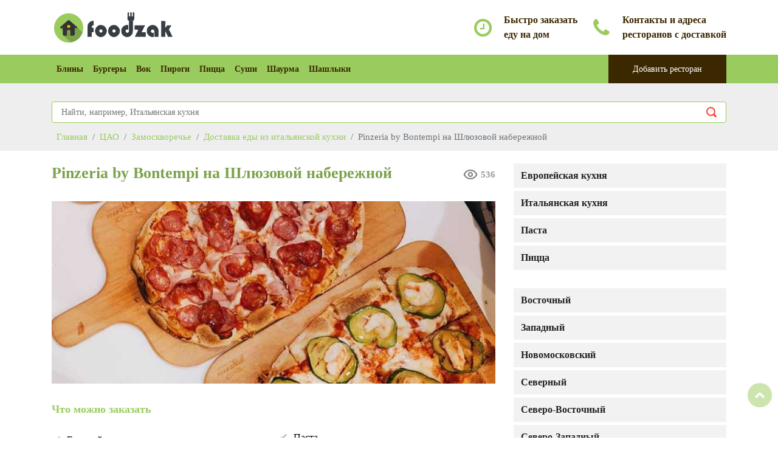

--- FILE ---
content_type: text/html; charset=utf-8
request_url: https://foodzak.ru/italyanskaya-kuhnya/pinzeria-by-bontempi-na-shlyuzovoj-naberezhnoj/
body_size: 5935
content:
<!DOCTYPE html>
<html lang="ru">
  <head>
    <meta http-equiv="content-type" content="text/html; charset=UTF-8">
    <!--[if IE]><meta http-equiv="x-ua-compatible" content="IE=9" /><![endif]-->
    <meta name="viewport" content="width=device-width, initial-scale=1">
    <title>Pinzeria by Bontempi на Шлюзовой набережной - ресторан с доставкой еды на заказ в Москве, отзывы и контакты ресторана</title>	
	<meta name="description" content="Отзывы и контакты ресторана Pinzeria by Bontempi на Шлюзовой набережной в Москве - мы принимаем заказы на доставку еды на дом, только позвоните, сделайте заказ и мы быстро привезем готовую и вкусную еду!">
	<meta name="keywords" content="Pinzeria by Bontempi на Шлюзовой набережной, расторана, Москва, доставка, еды">
	<meta name="robots" content="index,follow">
	<link rel="canonical" href="https://foodzak.ru/italyanskaya-kuhnya/pinzeria-by-bontempi-na-shlyuzovoj-naberezhnoj/">	
	<meta property="og:type" content="website">
	<meta property="og:title" content="Pinzeria by Bontempi на Шлюзовой набережной - ресторан с доставкой еды на заказ в Москве, отзывы и контакты ресторана">
	<meta property="og:description" content="Отзывы и контакты ресторана Pinzeria by Bontempi на Шлюзовой набережной в Москве - мы принимаем заказы на доставку еды на дом, только позвоните, сделайте заказ и мы быстро привезем готовую и вкусную еду!">
	<meta property="og:url" content="https://foodzak.ru/italyanskaya-kuhnya/pinzeria-by-bontempi-na-shlyuzovoj-naberezhnoj/">
	<meta property="og:image" content="https://foodzak.ru/images/pinzeria-by-bontempi-na-shlyuzovoj-naberezhnoj.jpg">
	<meta property="og:site_name" content="Заказ и доставка еды в Москве">
	<link rel="shortcut icon" href="/favicon.ico">	
	<link rel="apple-touch-icon" sizes="120x120" href="/apple-touch-icon.png">
	<link rel="icon" type="image/png" sizes="32x32" href="/favicon-32x32.png">
	<link rel="icon" type="image/png" sizes="16x16" href="/favicon-16x16.png">
	<link rel="stylesheet" type="text/css" href="/css/vendor/bootstrap.min.css" />
	<link rel="stylesheet" type="text/css" href="/css/vendor/font-awesome.min.css">
	<link rel="stylesheet" type="text/css" href="/css/vendor/owl.carousel.min.css">
	<link rel="stylesheet" type="text/css" href="/css/vendor/owl.theme.default.min.css">
	<link rel="stylesheet" type="text/css" href="/css/vendor/magnific-popup.css">
	<link rel="stylesheet" type="text/css" href="/css/vendor/animate.min.css">
	<link rel="stylesheet" type="text/css" href="/css/style.css" />
    <script src="/js/vendor/modernizr.min.js"></script>
	<script async src="//api-maps.yandex.ru/2.1/?lang=ru_RU" type="text/javascript"></script>
	
</head>

<body>

	<div class="animationload">
		<div class="loader"></div>
	</div>

	<a href="#0" class="cd-top cd-is-visible cd-fade-out">Наверх</a>

    <div class="header header-1">

		<div class="middlebar d-none d-sm-block">
			<div class="container">				
				
				<div class="contact-info">
					<div class="box-icon-1">
						<div class="icon">
							<div class="fa fa-clock-o"></div>
						</div>
						<div class="body-content">
							<div class="heading">Быстро заказать</div>
							еду на дом
						</div>
					</div>
					<div class="box-icon-1">
						<div class="icon">
							<div class="fa fa-phone"></div>
						</div>
						<div class="body-content">
							<div class="heading">Контакты и адреса</div>
							ресторанов с доставкой
						</div>
					</div>
					
				</div>
			</div>
		</div>
		<div class="navbar-main">
			<div class="container">
			    <nav id="navbar-example" class="navbar navbar-expand-lg">
			        <a class="navbar-brand" href="/">
						<img src="/images/logo.png" alt="Заказ еды в Москве" />
					</a>
			        <button class="navbar-toggler" type="button" data-toggle="collapse" data-target="#navbarNavDropdown" aria-controls="navbarNavDropdown" aria-expanded="false" aria-label="Toggle navigation">
			            <span class="navbar-toggler-icon"></span>
			        </button>
			        <div class="collapse navbar-collapse" id="navbarNavDropdown">
			            <ul class="navbar-nav">
															<li class="nav-item">
									<a class="nav-link" href="/bliny/" title="Доставка блинов">Блины</a>
								</li>							
																<li class="nav-item">
									<a class="nav-link" href="/burgery/" title="Доставка бургеров">Бургеры</a>
								</li>							
																<li class="nav-item">
									<a class="nav-link" href="/vok/" title="Доставка вок">Вок</a>
								</li>							
																<li class="nav-item">
									<a class="nav-link" href="/pirogi/" title="Доставка пирогов">Пироги</a>
								</li>							
																<li class="nav-item">
									<a class="nav-link" href="/picca/" title="Доставка пиццы">Пицца</a>
								</li>							
																<li class="nav-item">
									<a class="nav-link" href="/sushi/" title="Доставка суши">Суши</a>
								</li>							
																<li class="nav-item">
									<a class="nav-link" href="/shaurma/" title="Доставка шаурмы">Шаурма</a>
								</li>							
																<li class="nav-item">
									<a class="nav-link" href="/shashlyki/" title="Доставка шашлыка">Шашлыки</a>
								</li>							
											            </ul>
			            <a href="/add/" class="btn btn-secondary btn-nav btn-rect ml-auto" title="Добавить ресторан с доставкой в каталог">Добавить ресторан</a>
			        </div>
			    </nav>

			</div>
		</div>

    </div>
	
	<div class="section bg-breadcrumb">
	
		<div class="container">
			<div class="spacer-30"></div>
			<div class="search_box">
				<form action="">					<input type="text" name="search" id="search" placeholder="Найти, например, Итальянская кухня">
					<input type="submit">			
				</form>
				<div id="search_box-result" style="display: none;"></div>
			</div>
		</div>
	
		<div class="content-wrap py-0 pos-relative">
			<div class="container">				
			    <nav aria-label="breadcrumb">
				  <ol class="breadcrumb" itemscope="" itemtype="http://schema.org/BreadcrumbList">
					<li class="breadcrumb-item" itemprop="itemListElement" itemscope="" itemtype="http://schema.org/ListItem"><a href="/" itemprop="item" title="Главная"><span itemprop="name">Главная</span></a><meta itemprop="position" content="1"></li>
					<li class="breadcrumb-item" itemprop="itemListElement" itemscope="" itemtype="http://schema.org/ListItem"><a href="/centralnyj/" itemprop="item" title="Доставка еды в Центральном округе"><span itemprop="name">ЦАО</span></a><meta itemprop="position" content="2"></li><li class="breadcrumb-item" itemprop="itemListElement" itemscope="" itemtype="http://schema.org/ListItem"><a href="/centralnyj/rajon-zamoskvoreche/" itemprop="item" title="Доставка еды в Замоскворечье"><span itemprop="name">Замоскворечье</span></a><meta itemprop="position" content="3"></li><li class="breadcrumb-item" itemprop="itemListElement" itemscope="" itemtype="http://schema.org/ListItem"><a href="/italyanskaya-kuhnya/" itemprop="item" title="Доставка еды из итальянской кухни в Москве"><span itemprop="name">Доставка еды из итальянской кухни</span></a><meta itemprop="position" content="4"></li><li class="breadcrumb-item active" aria-current="page" itemprop="itemListElement" itemscope="" itemtype="http://schema.org/ListItem"><span itemprop="name">Pinzeria by Bontempi на Шлюзовой набережной</span><meta itemprop="position" content="5"></li>				  </ol>
				</nav>								
			</div>
		</div>
	</div>	
	<div id="class" class="">
		<div class="content-wrap">
			<div class="container">

				<div class="row">
										<div class="col-12 col-sm-12 col-md-4 order-last">
						<div class="widget categories">
							<ul class="category-nav">
																	<ul class="category-nav">
																		<li><a href="/evropejskaya-kuhnya/" title="Доставка еды из европейской кухни">Европейская кухня</a></li>
																		<li><a href="/italyanskaya-kuhnya/" title="Доставка еды из итальянской кухни">Итальянская кухня</a></li>
																		<li><a href="/pasta/" title="Доставка пасты">Паста</a></li>
																		<li><a href="/picca/" title="Доставка пиццы">Пицца</a></li>
																		</ul>

									<ul class="category-nav">
																		<li><a href="/vostochnyj/" title="Доставка еды в ВАО">Восточный</a></li>
																		<li><a href="/zapadnyj/" title="Доставка еды в ЗАО">Западный</a></li>
																		<li><a href="/novomoskovskij/" title="Доставка еды в НАО">Новомосковский</a></li>
																		<li><a href="/severnyj/" title="Доставка еды в САО">Северный</a></li>
																		<li><a href="/severo-vostochnyj/" title="Доставка еды в СВАО">Северо-Восточный</a></li>
																		<li><a href="/severo-zapadnyj/" title="Доставка еды в СЗАО">Северо-Западный</a></li>
																		<li><a href="/centralnyj/" title="Доставка еды в ЦАО">Центральный</a></li>
																		<li><a href="/yugo-vostochnyj/" title="Доставка еды в ЮВАО">Юго-Восточный</a></li>
																		<li><a href="/yugo-zapadnyj/" title="Доставка еды в ЮЗАО">Юго-Западный</a></li>
																		<li><a href="/yuzhnyj/" title="Доставка еды в ЮАО">Южный</a></li>
																		</ul>
																	
							</ul>
						</div>

					</div>

					<div class="col-12 col-sm-12 col-md-8">
					
						<h1 class="section-heading text-primary no-after mb-3">Pinzeria by Bontempi на Шлюзовой набережной</h1>
						<div class="cnt">
							<i class="gg-eye" title="Количество просмотров"></i> <b>536</b>
						</div>
												
						<p class="body lead text-black">							
														<div class="page_img">
								<img src="/images/pinzeria-by-bontempi-na-shlyuzovoj-naberezhnoj.jpg" alt="Pinzeria by Bontempi на Шлюзовой набережной" title="Pinzeria by Bontempi на Шлюзовой набережной">
							</div>
																					
														<h2 class="title-heading">Что можно заказать</h2>
							<ul class="list6b" style="column-count: 2">
								<li>Европейская кухня</li><li>Итальянская кухня</li><li>Паста</li><li>Пицца</li>
							</ul>							
							<div class="clearfix"></div>
													</p>

						<div class="spacer-20"></div>						
												
						<div class="rs-tabs">
							<ul class="nav nav-tabs" id="myTab" role="tablist">
							  <li class="nav-item">
								<a class="nav-link show active" id="description-tab" data-toggle="tab" href="#description" role="tab" aria-controls="description" aria-selected="true">Контакты</a>
							  </li>
							  <li class="nav-item">
								<a class="nav-link show" id="review-tab" data-toggle="tab" href="#review" role="tab" aria-controls="review" aria-selected="false">Отзывы</a>
							  </li>						  
							</ul>
							<div class="tab-content" id="myTabContent">
								
								<div class="tab-pane fade active show" id="description" role="tabpanel" aria-labelledby="description-tab">
									<ul class="text-black">
									<li class="head">Адрес:</li><li>Москва, Шлюзовая наб., 4</li><li class="head">Метро:</li><li> <a href="/paveleckaya/" title="Доставка еды у метро Павелецкая">Павелецкая</a> <span class="metro-m">410 метров</span>, <a href="/paveleckaya-kol/" title="Доставка еды у метро Павелецкая Кольцевая">Павелецкая Кольцевая</a> <span class="metro-m">507 метров</span></li><li class="head">Округ:</li><li><a href="/centralnyj/" title="Доставка еды в ЦАО">Центральный</a></li><li class="head">Район:</li><li><a href="/centralnyj/rajon-zamoskvoreche/" title="Доставка еды в районе Замоскворечье">Замоскворечье</a></li><li class="head">Режим:</li><li>пн-вс 12.00–23.00</li><li class="head">Телефон:</li><li><a href="tel:+7 (495) 201 75 50">+7 (495) 201 75 50</a></li><li class="head">Ссылка:</li><li><a href="http://www.pinzeria.ru" target="_blank" rel="nofollow" title="Сайт Pinzeria by Bontempi на Шлюзовой набережной">http://www.pinzeria.ru</a></li>									</ul>
								</div>

							  <div class="tab-pane fade" id="review" role="tabpanel" aria-labelledby="review-tab">
								<div class="reviews">								
								Пока отзывов нет. <a href="#add_review">Вы можете стать первым!</a>								</div>
							  </div>							  
							</div>
							
							<div class="tell">Передайте, пожалуйста, что нашли заведение на сайте FoodZak.ru</div>

														<h2 class="title-heading">Услуги в заведении</h2>
							<ul class="list6b" style="column-count: 2;">
								<li>Парковка</li><li>Банковские карты</li><li>Вайфай</li><li>Доставка</li><li>Средний чек: 700–1700 рублей</li>							</ul>
							
														
							<script type="text/javascript">			
								setTimeout(function(){
								var elem = document.createElement('script');
								elem.type = 'text/javascript';
								elem.src = '//api-maps.yandex.ru/2.1/?lang=ru_RU&onload=initmap';
								document.getElementsByTagName('body')[0].appendChild(elem);
								}, 10);
								
								function initmap () {
									var myMap = new ymaps.Map('map', {
											center: [55.7315458,37.6443953],
											zoom: 14,
											controls: ['zoomControl', 'fullscreenControl']
										}, {
											searchControlProvider: 'yandex#search',
											suppressMapOpenBlock: true
										}),
										myPlacemark = new ymaps.Placemark(myMap.getCenter(), {
											balloonContent: 'Доставка еды в Pinzeria by Bontempi на Шлюзовой набережной'										}, {
											iconLayout: 'default#image',
											iconImageHref: '/images/s_ico.png',
											iconImageSize: [44, 44],
											iconImageOffset: [-22, -50]
										});
										
									myMap.geoObjects.add(myPlacemark);
									
									myMap.balloon.open([55.7315458,37.6443953], "Доставка еды в Pinzeria by Bontempi на Шлюзовой набережной", {
										closeButton: true
									});		
								}
							</script>
							<h2 class="title-heading">Pinzeria by Bontempi на Шлюзовой набережной на карте</h2>
							<div id="map"></div>
														
						</div>

						<div class="leave-comment-box">
							<span id="add_review"></span>
							<h2 class="title-heading">Добавить отзыв о Pinzeria by Bontempi на Шлюзовой набережной							<small style="color:black;"><br>Расскажите, пожалуйста, о своем опыте заказов в этом ресторане.</small>
							</h2>
							<form method="post" class="form-comment" id="form-comment">
							<div class="row">							
								<div class="col-sm-9 col-md-9">									
									<input type="hidden" name="addReview" value="1">
									<input type="hidden" name="post_id" value="1395">
									<div class="row">										
										<div class="col-xs-12 col-md-12">
											<div class="form-group">
												<textarea id="message" name="message" class="inputtext form-control" rows="6" placeholder="Ваш отзыв..." onkeyup="javascript:ofctn();"></textarea>
											</div>
											<div class="help-block with-errors"><ul class="list-unstyled"><li></li></ul></div>
										</div>
										<div class="col-xs-12 col-md-6">
											<div class="form-group">
												<input type="text" id="name" name="name" value="" class="inputtext form-control" placeholder="Ваше имя">
											</div>
											<div class="help-block with-errors"><ul class="list-unstyled"><li></li></ul></div>
										</div>
										<div class="col-xs-12 col-md-6">
											<div class="form-group">
												<input type="text" id="email" name="email" value="" class="inputtext form-control" placeholder="Ваш Email">
											</div>
											<div class="help-block with-errors"><ul class="list-unstyled"><li></li></ul></div>
										</div>
										<div class="col-xs-12 col-md-12">
											<div class="form-group">
												<button id="send" type="submit" class="btn btn-primary">Отправить</button>
											</div>
										</div>
									</div>
								</div>
								<div class="col-sm-3 col-md-3">
									<p>Ваша оценка :</p>
									<div class="form-check">
									  <input class="form-check-input" type="radio" name="Radios" id="Radios1" value="star1" checked="">
									  <label class="form-check-label" for="Radios1">
										<div class="rating">
											<span></span>
										</div>
									  </label>
									</div>
									<div class="form-check">
									  <input class="form-check-input" type="radio" name="Radios" id="Radios2" value="star2">
									  <label class="form-check-label" for="Radios2">
										<div class="rating">
											<span></span>
											<span></span>
										</div>
									  </label>
									</div>
									<div class="form-check">
									  <input class="form-check-input" type="radio" name="Radios" id="Radios3" value="star3">
									  <label class="form-check-label" for="Radios3">
										<div class="rating">
											<span></span>
											<span></span>
											<span></span>
										</div>
									  </label>
									</div>
									<div class="form-check">
									  <input class="form-check-input" type="radio" name="Radios" id="Radios4" value="star4">
									  <label class="form-check-label" for="Radios4">
										<div class="rating">
											<span></span>
											<span></span>
											<span></span>
											<span></span>
										</div>
									  </label>
									</div>
									<div class="form-check">
									  <input class="form-check-input" type="radio" name="Radios" id="Radios5" value="star5">
									  <label class="form-check-label" for="Radios5">
										<div class="rating">
											<span></span>
											<span></span>
											<span></span>
											<span></span>
											<span></span>
										</div>
									  </label>
									</div>
								</div>
							</div>							
							</form>
						</div>

												<div class="clearfix"></div>
						<h2 class="title-heading">Другие рестораны рядом</h2>
						<div class="widget categories">
						<ul class="category-nav">						<li><a href="/vegetarianskoe-menyu/prime-na-kosmodamianskoj-naberezhnoj/" title="Доставка еды Prime на Космодамианской набережной">Prime на Космодамианской набережной - <small>121 метр</small></a></li>
												<li><a href="/shaurma/taim/" title="Доставка еды Taim">Taim - <small>148 метров</small></a></li>
												<li><a href="/kafe/teremok-na-kozhevnicheskoj/" title="Доставка еды Теремок на Кожевнической">Теремок на Кожевнической - <small>148 метров</small></a></li>
												<li><a href="/amerikanskaya-kuhnya/true-burgers-na-kosmodamianskoj-naberezhnoj/" title="Доставка еды True Burgers на Космодамианской набережной">True Burgers на Космодамианской набережной - <small>148 метров</small></a></li>
												<li><a href="/gastropaby/crab-pub/" title="Доставка еды Crab Pub">Crab Pub - <small>155 метров</small></a></li>
						</ul></div>
												

												
					</div>

					
					<div class="clearfix"></div>
					
				</div>

			</div>
		</div>
	</div>

	<div class="footer bg-overlay-secondary">
		
		<div class="fcopy">
			<div class="container">
				<div class="row">
					<div class="col-sm-6 col-md-6">
						<p class="ftex">
						<a href="/metros/" title="Рестораны у метро">Рядом с метро</a><span>|</span>
						<a href="/rayony/" title="Рестораны по районам">По районам</a><span>|</span>
						<a href="/contact/" title="Контакты">Контакты</a>						
						<br><br>&copy; 2026 Рестораны с доставкой<span class="text-primary">еды на заказ</span>в Москве и МО.</p><!-- Yandex.Metrika counter -->
						<script type="text/javascript" >
						   (function(m,e,t,r,i,k,a){m[i]=m[i]||function(){(m[i].a=m[i].a||[]).push(arguments)};
						   m[i].l=1*new Date();k=e.createElement(t),a=e.getElementsByTagName(t)[0],k.async=1,k.src=r,a.parentNode.insertBefore(k,a)})
						   (window, document, "script", "https://mc.yandex.ru/metrika/tag.js", "ym");

						   ym(88883812, "init", {
								clickmap:true,
								trackLinks:true,
								accurateTrackBounce:true
						   });
						</script>
						<noscript><div><img src="https://mc.yandex.ru/watch/88883812" style="position:absolute; left:-9999px;" alt="" /></div></noscript>
						<!-- /Yandex.Metrika counter -->
						<!--LiveInternet counter--><a href="https://www.liveinternet.ru/click"
						target="_blank"><img id="licnt4A1A" width="31" height="31" style="border:0" 
						title="LiveInternet"
						src="[data-uri]"
						alt=""/></a><script>(function(d,s){d.getElementById("licnt4A1A").src=
						"https://counter.yadro.ru/hit?t45.15;r"+escape(d.referrer)+
						((typeof(s)=="undefined")?"":";s"+s.width+"*"+s.height+"*"+
						(s.colorDepth?s.colorDepth:s.pixelDepth))+";u"+escape(d.URL)+
						";h"+escape(d.title.substring(0,150))+";"+Math.random()})
						(document,screen)</script><!--/LiveInternet-->
					</div>
				</div>
			</div>
		</div>
		
	</div>
	
	<script src="/js/vendor/jquery.min.js"></script>
	<script src="/js/vendor/bootstrap.min.js"></script>
	<script src="/js/vendor/owl.carousel.js"></script>
	<script src="/js/vendor/jquery.magnific-popup.min.js"></script>
	<script src="/js/vendor/validator.min.js"></script>
	<script src="/js/vendor/form-scripts.js"></script>
	<script src="/js/script.js"></script>
		<script type="text/javascript">
	var ct = 0;
	var addCount = document.createElement('input');
		addCount.type = "hidden";
		addCount.id = "ctn";
		addCount.name = "ctn";
		addCount.value = "0";		
		document.getElementById('form-comment').appendChild(addCount);
	function ofctn() {
		document.getElementById('ctn').value = ++ct;
	}
	</script>
	</body>
</html>